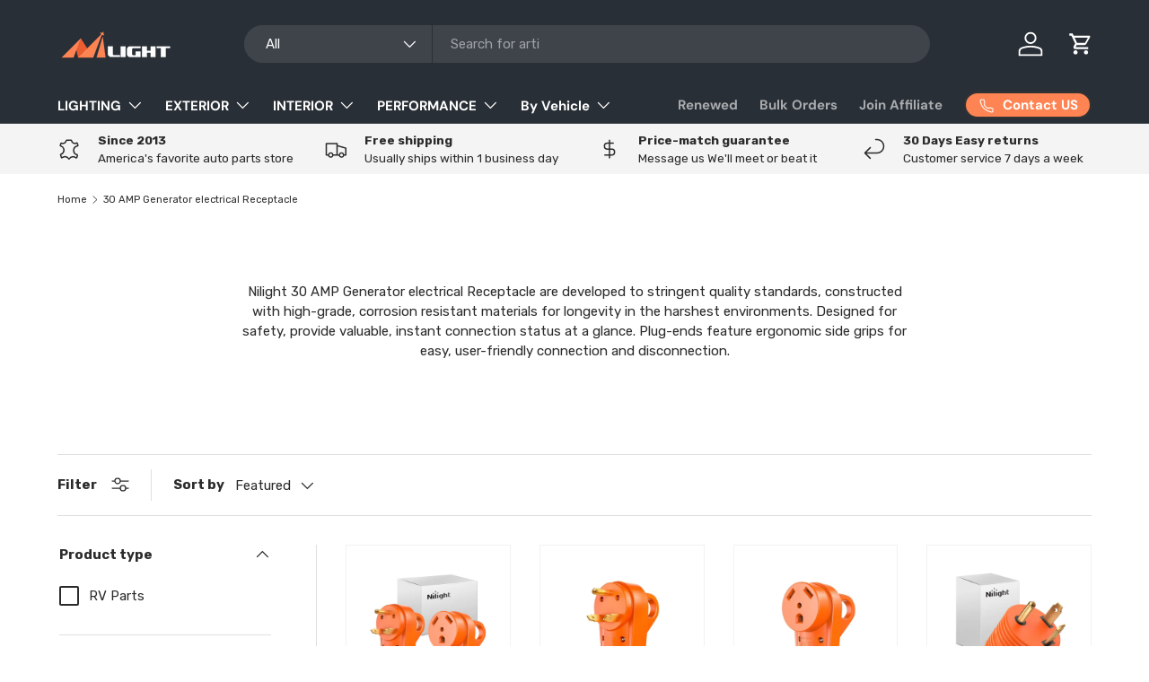

--- FILE ---
content_type: text/css
request_url: https://www.nilight.com/cdn/shop/t/58/assets/navigation-mega-sidebar.css?v=118258018181401763101767000244
body_size: 242
content:
@media (max-width: 768.98px){.main-nav__badge{display:none}}@media (min-width: 769px){.main-nav__badge--1{background-color:rgba(var(--badge-1-color)/.1);color:rgb(var(--badge-1-color))}.main-nav__badge--2{background-color:rgba(var(--badge-2-color)/.1);color:rgb(var(--badge-2-color))}.main-nav__badge--3{background-color:rgba(var(--badge-3-color)/.1);color:rgb(var(--badge-3-color))}}@media (max-width: 768.98px){.main-nav__grandchild-grid li:first-child .main-nav__item,.main-nav__grandchild-grid .main-nav__item{padding-top:0}}@media (min-width: 769px){.mega-nav--sidebar{min-height:400px;scrollbar-gutter:stable both-edges}.mega-nav--sidebar .main-nav__item--go{display:none}.mega-nav--sidebar .main-nav__grandchild{padding-bottom:0}.mega-nav--sidebar .child-nav__item,.mega-nav--sidebar .main-nav__grandchild{padding-right:0;padding-left:0}.mega-nav--sidebar .main-nav__grandchild:not(.main-nav__grandchild-grid){padding-top:calc(4 * var(--space-unit))}.mega-nav--sidebar .child-nav__item{padding-top:2rem;padding-bottom:2rem}.mega-nav--sidebar .child-nav__collection-image{min-height:54px}.mega-nav--sidebar .child-nav__item--toggle:not(.nav__item--no-underline),.mega-nav--sidebar .child-nav>li>.child-nav__item:not(.nav__item--no-underline){border-bottom:1px solid var(--nav-line-color)}.mega-nav--sidebar .main-nav__grandchild .main-nav__item{padding:0 0 1em;font-size:.88em}.mega-nav--sidebar .main-nav__collection-image{margin-inline-end:1rem}.mega-nav--sidebar .child-nav{position:relative;min-height:var(--sidebar-height, auto);transition:min-height .2s}.mega-nav--sidebar .child-nav__item--toggle{width:250px;padding:0 .5em;transition:background-color .3s}.mega-nav--sidebar .child-nav>li>.child-nav__item{width:250px;padding-inline-start:.5em;transition:background-color .3s}.mega-nav--sidebar .child-nav>li>.child-nav__item:hover{background-color:rgba(var(--text-color)/.05)}.mega-nav--sidebar .child-nav__item--toggle+.disclosure__panel{visibility:hidden;position:absolute;top:0;right:0;left:250px;min-height:350px;max-height:350px;padding-inline-start:calc(8 * var(--space-unit));transition:opacity .3s,visibility .3s;opacity:0}[dir=rtl] .mega-nav--sidebar .child-nav__item--toggle+.disclosure__panel{right:250px;left:0}.mega-nav--sidebar .child-nav__item--toggle:hover a,.mega-nav--sidebar .child-nav__item--toggle.is-visible a,.mega-nav--sidebar .child-nav>li>.child-nav__item:hover{color:rgba(var(--nav-text-color)/1)}.js .mega-nav--sidebar .child-nav__item--toggle.is-visible{background-color:rgba(var(--text-color)/.05)}.js .mega-nav--sidebar .child-nav__item--toggle.is-visible+.disclosure__panel{visibility:visible;max-height:none;opacity:1}.no-js .mega-nav--sidebar .child-nav__item--toggle:hover,.no-js .mega-nav--sidebar .child-nav__item--toggle:focus{background-color:rgba(var(--text-color)/.05)}.no-js .mega-nav--sidebar .child-nav__item--toggle:hover+.disclosure__panel,.no-js .mega-nav--sidebar .child-nav__item--toggle:focus+.disclosure__panel{visibility:visible;opacity:1}.no-js .mega-nav--sidebar .disclosure__panel:hover{visibility:visible;opacity:1}.mega-nav--sidebar .main-nav__item-content,.mega-nav--sidebar .child-nav__item{justify-content:space-between;width:100%}.mega-nav--sidebar .child-nav__item .icon{transform:rotate(-90deg)!important}[dir=rtl] .mega-nav--sidebar .child-nav__item .icon{transform:rotate(90deg)!important}.mega-nav--sidebar .mega-nav--promos-right .child-promos{flex-basis:300px;padding-inline-start:calc(8 * var(--space-unit))}.mega-nav--sidebar .mega-nav--promos-right .main-nav__promos{margin-top:0}.no-js .mega-nav--sidebar .child-nav__item{pointer-events:none}.md\:nav-gap-y-4{row-gap:calc(4 * var(--space-unit))}.md\:nav-gap-x-8{column-gap:calc(8 * var(--space-unit))}.md\:nav-grid-cols-4{grid-template-columns:repeat(5,minmax(0,1fr))}}@media (min-width: 1280px){.mega-nav--sidebar .child-nav__item--toggle{width:300px}.mega-nav--sidebar .child-nav>li>.child-nav__item{width:300px}.mega-nav--sidebar .child-nav__item--toggle+.disclosure__panel{left:300px}[dir=rtl] .mega-nav--sidebar .child-nav__item--toggle+.disclosure__panel{right:300px;left:0}}@media (hover: none){.mega-nav--sidebar .child-nav__item--toggle .main-nav__item-content{pointer-events:none}}
/*# sourceMappingURL=/cdn/shop/t/58/assets/navigation-mega-sidebar.css.map?v=118258018181401763101767000244 */


--- FILE ---
content_type: text/css
request_url: https://www.nilight.com/cdn/shop/t/58/assets/quick-add.css?v=35249579494178169851735717786
body_size: 625
content:
.card__quick-add{display:block;position:absolute;z-index:3;right:0;bottom:100%;left:0;flex-shrink:0;padding:calc(2 * var(--space-unit))}.card:focus-within .card__quick-add{opacity:1;pointer-events:initial}.quick-add-info{grid-template-columns:80px auto 44px}.quick-add-info__details{padding-inline-start:calc(5 * var(--space-unit))}.quick-add-info__details>hr{margin:calc(4 * var(--space-unit)) 0}.quick-add-info__media{align-self:self-start;background-color:rgba(var(--drawer-bg-color))}.quick-add-btn-icon,.quick-add-view-btn{display:none}.quick-add__close-btn--mob{position:-webkit-sticky;position:sticky;top:-8px;margin-left:calc(100% - 30px)}.quick-add__product-details{margin-top:calc(var(--gutter) * -1)}.quick-add-info .product-info__price,.quick-add-info .price__current{font-size:var(--h5-font-size)}.quick-add-info .price__was{font-size:.8em}.quick-add__product-details .custom-option__inner{margin-bottom:3rem}.quick-add-info .unit-price{font-size:calc(var(--body-font-size) * .88px)}.main-products-grid[data-layout=list] .card__quick-add{position:static;padding-inline-start:0;transform:none;opacity:1;text-align:start;pointer-events:initial}.main-products-grid[data-layout=list] .card__quick-add .btn{padding:var(--btn-padding-y, 12px) 26px}.main-products-grid[data-layout=list] .card__info-container{flex-direction:row}.main-products-grid[data-layout=list] .quick-add-btn-icon{display:none}.main-products-grid[data-layout=list] .quick-add-btn-text{display:block}.drawer__back-btn{margin-inline-end:calc(2 * var(--space-unit))}.quick-add__content{z-index:-2}.quick-add__footer:before{content:"";position:absolute;z-index:-1;top:0;right:0;bottom:0;left:0;background-color:rgba(var(--drawer-bg-color))}.quick-add__footer .backorder{margin-top:calc(4 * var(--space-unit))}.quick-add__footer-message{padding:0;border-top-color:rgba(var(--info-text-color)/.3)}.quick-add__alert{display:block!important;z-index:-2;bottom:100%;transition:transform .5s,opacity .5s,visibility .5s;transition-delay:0s;border:0}.quick-add__alert .link{color:currentColor}.quick-add__alert .icon{margin-top:var(--space-unit);margin-inline-end:calc(5 * var(--space-unit));transition:transform .4s cubic-bezier(.25,.46,.45,.94),opacity .4s;transition-delay:.2s}.quick-add__alert .icon--check_mark_in_circle circle{fill:currentColor}.quick-add__alert .icon--check_mark_in_circle path{stroke:rgb(var(--success-bg-color))}.quick-add__alert[hidden]{visibility:hidden;transform:translateY(30px);transition-delay:2s;opacity:0}.quick-add__alert[hidden] .icon{transform:scale(.5);transition-delay:1.9s;opacity:0}@media (max-width: 768.98px){.quick-add-drawer{height:auto;max-height:calc(var(--viewport-height, 100vh) - 100px)}.quick-add-drawer.is-loading{height:50vh}}@media (max-width: 1023.98px){.mob\:card__quick-add--below{position:static;padding:calc(4 * var(--space-unit)) 0 0 0}.mob\:card__quick-add--below .btn{padding-right:10px;padding-left:10px}.mob\:card__quick-add--icon{text-align:end;pointer-events:none!important}.mob\:card__quick-add--icon .btn{width:auto;padding:5px;pointer-events:initial}.mob\:card__quick-add--icon .quick-add-btn-icon{display:block}.mob\:card__quick-add--icon .quick-add-btn-text{display:none}}@media (min-width: 769px){.quick-add__product-details{margin-top:0}.main-products-grid[data-layout=list] .card__quick-add{display:flex;align-items:center;padding:0;padding-inline-start:calc(8 * var(--space-unit))}.main-products-grid[data-layout=list] .quick-add-view-btn{display:block;margin-top:calc(3 * var(--space-unit))}.quick-add-info{grid-template-columns:30% auto}.quick-add-info__details{padding-inline-start:calc(8 * var(--space-unit))}.card:hover .desktop\:card__quick-add--icon{pointer-events:none!important}.card:hover .desktop\:card__quick-add--icon .btn{pointer-events:initial}}@media (min-width: 1024px){.quick-add-info{grid-template-columns:144px auto}.card__quick-add:not(.desktop\:card__quick-add--below){transition:opacity .2s,transform .2s;pointer-events:none}body:not(.tab-used) .card__quick-add:not(.desktop\:card__quick-add--below){transform:translateY(10px);opacity:0}.card:hover .card__quick-add:not(.desktop\:card__quick-add--below){transform:translateY(0);opacity:1;pointer-events:initial}.desktop\:card__quick-add--below{position:static;padding:calc(4 * var(--space-unit)) 0 0 0}.main-products-grid:not([data-layout=list]) .desktop\:card__quick-add--icon,.products-grid-container .desktop\:card__quick-add--icon{text-align:end}.main-products-grid:not([data-layout=list]) .desktop\:card__quick-add--icon .btn,.products-grid-container .desktop\:card__quick-add--icon .btn{width:auto;padding:6px;transition:opacity .3s;opacity:.9}.main-products-grid:not([data-layout=list]) .desktop\:card__quick-add--icon .btn path:nth-child(2),.products-grid-container .desktop\:card__quick-add--icon .btn path:nth-child(2){transform-origin:70% 75%;transition:transform .3s ease-out}.main-products-grid:not([data-layout=list]) .desktop\:card__quick-add--icon .btn:after,.products-grid-container .desktop\:card__quick-add--icon .btn:after{content:"";display:inline-block;position:absolute;z-index:-1;right:-6px;bottom:-6px;width:44px;height:44px}.main-products-grid:not([data-layout=list]) .desktop\:card__quick-add--icon .btn.is-loading:after,.products-grid-container .desktop\:card__quick-add--icon .btn.is-loading:after{top:calc(50% - 8px);right:calc(50% - 8px);width:16px;height:16px}.main-products-grid:not([data-layout=list]) .desktop\:card__quick-add--icon .btn.is-loading:before,.products-grid-container .desktop\:card__quick-add--icon .btn.is-loading:before{transform:scale(.8) scaleX(-1) rotate(135deg) translate(-50%) translateY(-50%)}.main-products-grid:not([data-layout=list]) .desktop\:card__quick-add--icon .btn:not(.is-loading):before,.products-grid-container .desktop\:card__quick-add--icon .btn:not(.is-loading):before{content:"";position:absolute;z-index:-1;top:0;right:0;bottom:0;left:0;transition:transform .4s cubic-bezier(.38,.41,.27,1),opacity .4s;border-radius:inherit;opacity:0;background:inherit}.main-products-grid:not([data-layout=list]) .desktop\:card__quick-add--icon .btn:not(.is-loading):hover,.products-grid-container .desktop\:card__quick-add--icon .btn:not(.is-loading):hover{border-color:transparent;opacity:1}.main-products-grid:not([data-layout=list]) .desktop\:card__quick-add--icon .btn:not(.is-loading):hover:before,.products-grid-container .desktop\:card__quick-add--icon .btn:not(.is-loading):hover:before{transform:scale(1.2);opacity:1}.main-products-grid:not([data-layout=list]) .desktop\:card__quick-add--icon .btn:not(.is-loading):hover path:nth-child(2),.products-grid-container .desktop\:card__quick-add--icon .btn:not(.is-loading):hover path:nth-child(2){transform:rotate(180deg)}.main-products-grid:not([data-layout=list]) .desktop\:card__quick-add--icon .quick-add-btn-icon,.products-grid-container .desktop\:card__quick-add--icon .quick-add-btn-icon{display:block}.main-products-grid:not([data-layout=list]) .desktop\:card__quick-add--icon .quick-add-btn-text,.products-grid-container .desktop\:card__quick-add--icon .quick-add-btn-text{display:none}.main-products-grid[data-layout=list] .card__quick-add:not(.desktop\:card__quick-add--below){transform:translateY(0);opacity:1}}@media (min-width: 1280px){.main-products-grid[data-layout=list] .card__quick-add{padding-inline-start:100px}}@media (min-width: 1536px){.main-products-grid[data-layout=list] .card__quick-add{padding-inline-start:150px}}
/*# sourceMappingURL=/cdn/shop/t/58/assets/quick-add.css.map?v=35249579494178169851735717786 */


--- FILE ---
content_type: text/javascript
request_url: https://storage.googleapis.com/dynamic_remarketing_scripts/nilight-led-light-bar.myshopify.com/remarketing.js?shop=nilight-led-light-bar.myshopify.com
body_size: 14277
content:
if(!!!window.Shopify.customerPrivacy || window.Shopify.customerPrivacy.userCanBeTracked()){
    window.dataLayer = window.dataLayer || [];

    function gtag() {
        dataLayer.push(arguments);
    }

    function connect_add_to_cart(id_to_use, price) {
        try{

        let by_names = document.getElementsByName("add");
        if (by_names.length > 0) {
            console.log("Found add button")
            by_names[0].addEventListener("click", function () {
                console.log("Firing add to cart for dinamic ads " + id_to_use + " " + price)
                gtag('event', 'add_to_cart', {
                    'send_to': 'AW-935633734',
                    'ecomm_pagetype': 'product',
                    'ecomm_prodid': id_to_use,
                    'ecomm_totalvalue': price,
                    'app': 'wedostuff'
                });
            })
        } else {
            console.log("No add button found")
        }
        }catch (e){

        }

        try{
              let all_the_buttons = document.getElementsByTagName('button');
            for (i = 0; i < all_the_buttons.length; i++) {
                (function () {

                    if (all_the_buttons[i].classList.contains("ProductForm__AddToCart")) {
                        console.log('Found button by class')
                        all_the_buttons[i].addEventListener('click', function () {
                            console.log("Firing add to cart for dinamic ads " + id_to_use + " " + price)
                gtag('event', 'add_to_cart', {
                    'send_to': 'AW-935633734',
                    'ecomm_pagetype': 'product',
                    'ecomm_prodid': id_to_use,
                    'ecomm_totalvalue': price,
                    'app': 'wedostuff'
                });
                        })
                    }
                })()
            }
        }catch (e){

        }

    }
    gtag('js', new Date());
    if (meta.page.pageType === 'home') {
        gtag('event', 'page_view', {
            'app': 'wedostuff',
            'send_to': 'AW-935633734',
            'ecomm_pagetype': 'home'
        });
    } else if (meta.page.pageType === 'product') {
        let product_id = meta.product.id;
        let queryString = window.location.search;
        let urlParams = new URLSearchParams(queryString);
        let variant_id = urlParams.get('variant')
        if (!variant_id) {
            variant_id = meta.product.variants[0].id;
        }

        let price = null;
        let id_to_use = null;
        for (let i = 0; i < meta.product.variants.length; i++) {
            if (variant_id.toString() === meta.product.variants[i].id.toString()) {
                price = meta.product.variants[i].price;
                
                id_to_use = "shopify_US_" + product_id + "_" + variant_id
                console.log("Using prefix for id")
                
                console.log("The id to use is:" + id_to_use)
                break;
            }
        }

        if (price) {
            price = price / 100;
        }

        gtag('event', 'page_view', {
            'send_to': 'AW-935633734',
            'ecomm_pagetype': 'product',
            'ecomm_prodid': id_to_use,
            'ecomm_totalvalue': price,
            'app': 'wedostuff'
        });


        gtag('event', 'view_item', {
            'send_to': 'AW-935633734',
            'value': price,
            'app': 'wedostuff',
            'items': [
                {
                    'id': id_to_use,
                    'google_business_vertical': 'retail'
                }
            ]
        });
        connect_add_to_cart(id_to_use, price);

    } else if (meta.page.pageType === 'collection') {
        collection_name = ''
        try {
            collection_name = document.querySelector('meta[property="og:title"]').content
        } catch (ex) {
        }
        gtag('event', 'page_view', {
            'app': 'wedostuff',
            'send_to': 'AW-935633734',
            'ecomm_pagetype': 'category',
            'collection_name': collection_name
        });
    } else if (meta.page.pageType === 'searchresults') {
        gtag('event', 'page_view', {
            'app': 'wedostuff',
            'send_to': 'AW-935633734',
            'ecomm_pagetype': 'searchresults'
        });
    } else if (window.location.href.endsWith('/cart')) {
        let subTotal = null;
        let ids = [];
        let id_to_use = null;
        let items_to_use = [];
        let items = []
        if (all_i_need_bywedstf) {
            items_to_use = all_i_need_bywedstf.products;
            subTotal = all_i_need_bywedstf.total_price;
        } else {
            items_to_use = window.BOLD.common.Shopify.cart.items;
            subTotal = document.querySelectorAll('[data-cart-subtotal]')[0].innerText.replace(',', '').replace(' EUR', '').substring(1);
        }
        for (let i = 0; i < items_to_use.length; i++) {
            let the_item = items_to_use[i]
            let product_id = the_item.product_id;
            let variant_id = the_item.variant_id;
            
            id_to_use = "shopify_US_" + product_id + "_" + variant_id
            console.log("Using prefix for id")
            
            console.log("The id to use is:" + id_to_use)
            ids.push(id_to_use);
            items.push({'id': id_to_use, 'google_business_vertical': 'retail'})
        }
        gtag('event', 'page_view', {
            'app': 'wedostuff',
            'send_to': 'AW-935633734',
            'id': ids
        });

        gtag('event', 'view_item', {
            'send_to': 'AW-935633734',
            'app': 'wedostuff',
            'items': items
        });
    } else if (window.location.href.endsWith('/thank_you')) {
        let total = Shopify.Checkout.estimatedPrice;
        let ids = [];
        let allCartRows = document.getElementsByClassName("product");
        for (let i = 0; i < Shopify.checkout.line_items.length; i++) {
            let the_item = Shopify.checkout.line_items[i];
            let product_id = the_item.product_id;
            let variant_id = the_item.variant_id;
            
            id_to_use = "shopify_US_" + product_id + "_" + variant_id
            console.log("Using prefix for id")
            
            console.log("The id to use is:" + id_to_use)
            ids.push(id_to_use);
        }

        gtag('event', 'page_view', {
            'app': 'wedostuff',
            'send_to': 'AW-935633734',
            'ecomm_pagetype': 'purchase',
            'id': ids
        });

    } else {
        gtag('event', 'page_view', {
            'send_to': 'AW-935633734'

        });
    }

    let s12312 = document.createElement('script');
    s12312.type = 'text/javascript';
    s12312.src = 'https://www.googletagmanager.com/gtag/js?id=' + 'AW-935633734';
    let x6997 = document.getElementsByTagName('script')[0];
    x6997.parentNode.insertBefore(s12312, x6997);
}else {
    document.addEventListener('trackingConsentAccepted', () => {
        window.dataLayer = window.dataLayer || [];

        function gtag() {
            dataLayer.push(arguments);
        }

        function connect_add_to_cart(id_to_use, price) {
            let by_names = document.getElementsByName("add");
            if (by_names.length > 0) {
                console.log("Found add button")
                by_names[0].addEventListener("click", function () {
                    console.log("Firing add to cart for dinamic ads " + id_to_use + " " + price)
                    gtag('event', 'add_to_cart', {
                        'send_to': 'AW-935633734',
                        'ecomm_pagetype': 'product',
                        'ecomm_prodid': id_to_use,
                        'ecomm_totalvalue': price,
                        'app': 'wedostuff'
                    });
                })
            } else {
                console.log("No add button found")
            }


              try{
              let all_the_buttons = document.getElementsByTagName('button');
            for (i = 0; i < all_the_buttons.length; i++) {
                (function () {

                    if (all_the_buttons[i].classList.contains("ProductForm__AddToCart")) {
                        console.log('Found button by class')
                        all_the_buttons[i].addEventListener('click', function () {
                            console.log("Firing add to cart for dinamic ads " + id_to_use + " " + price)
                gtag('event', 'add_to_cart', {
                    'send_to': 'AW-935633734',
                    'ecomm_pagetype': 'product',
                    'ecomm_prodid': id_to_use,
                    'ecomm_totalvalue': price,
                    'app': 'wedostuff'
                });
                        })
                    }
                })()
            }
        }catch (e){

        }

        }
        gtag('js', new Date());
        if (meta.page.pageType === 'home') {
            gtag('event', 'page_view', {
                'app': 'wedostuff',
                'send_to': 'AW-935633734',
                'ecomm_pagetype': 'home'
            });
        } else if (meta.page.pageType === 'product') {
            let product_id = meta.product.id;
            let queryString = window.location.search;
            let urlParams = new URLSearchParams(queryString);
            let variant_id = urlParams.get('variant')
            if (!variant_id) {
                variant_id = meta.product.variants[0].id;
            }

            let price = null;
            let id_to_use = null;
            for (let i = 0; i < meta.product.variants.length; i++) {
                if (variant_id.toString() === meta.product.variants[i].id.toString()) {
                    price = meta.product.variants[i].price;
                    
                    id_to_use = "shopify_US_" + product_id + "_" + variant_id
                    console.log("Using prefix for id")
                    
                    console.log("The id to use is:" + id_to_use)
                    break;
                }
            }

            if (price) {
                price = price / 100;
            }

            gtag('event', 'page_view', {
                'send_to': 'AW-935633734',
                'ecomm_pagetype': 'product',
                'ecomm_prodid': id_to_use,
                'ecomm_totalvalue': price,
                'app': 'wedostuff'
            });


            gtag('event', 'view_item', {
                'send_to': 'AW-935633734',
                'value': price,
                'app': 'wedostuff',
                'items': [
                    {
                        'id': id_to_use,
                        'google_business_vertical': 'retail'
                    }
                ]
            });
            connect_add_to_cart(id_to_use, price);

        } else if (meta.page.pageType === 'collection') {
            collection_name = ''
            try {
                collection_name = document.querySelector('meta[property="og:title"]').content
            } catch (ex) {
            }
            gtag('event', 'page_view', {
                'app': 'wedostuff',
                'send_to': 'AW-935633734',
                'ecomm_pagetype': 'category',
                'collection_name': collection_name
            });
        } else if (meta.page.pageType === 'searchresults') {
            gtag('event', 'page_view', {
                'app': 'wedostuff',
                'send_to': 'AW-935633734',
                'ecomm_pagetype': 'searchresults'
            });
        } else if (window.location.href.endsWith('/cart')) {
            let subTotal = null;
            let ids = [];
            let id_to_use = null;
            let items_to_use = [];
            let items = []
            if (all_i_need_bywedstf) {
                items_to_use = all_i_need_bywedstf.products;
                subTotal = all_i_need_bywedstf.total_price;
            } else {
                items_to_use = window.BOLD.common.Shopify.cart.items;
                subTotal = document.querySelectorAll('[data-cart-subtotal]')[0].innerText.replace(',', '').replace(' EUR', '').substring(1);
            }
            for (let i = 0; i < items_to_use.length; i++) {
                let the_item = items_to_use[i]
                let product_id = the_item.product_id;
                let variant_id = the_item.variant_id;
                
                id_to_use = "shopify_US_" + product_id + "_" + variant_id
                console.log("Using prefix for id")
                
                console.log("The id to use is:" + id_to_use)
                ids.push(id_to_use);
                items.push({'id': id_to_use, 'google_business_vertical': 'retail'})
            }
            gtag('event', 'page_view', {
                'app': 'wedostuff',
                'send_to': 'AW-935633734',
                'id': ids
            });

            gtag('event', 'view_item', {
                'send_to': 'AW-935633734',
                'app': 'wedostuff',
                'items': items
            });
        } else if (window.location.href.endsWith('/thank_you')) {
            let total = Shopify.Checkout.estimatedPrice;
            let ids = [];
            let allCartRows = document.getElementsByClassName("product");
            for (let i = 0; i < Shopify.checkout.line_items.length; i++) {
                let the_item = Shopify.checkout.line_items[i];
                let product_id = the_item.product_id;
                let variant_id = the_item.variant_id;
                
                id_to_use = "shopify_US_" + product_id + "_" + variant_id
                console.log("Using prefix for id")
                
                console.log("The id to use is:" + id_to_use)
                ids.push(id_to_use);
            }

            gtag('event', 'page_view', {
                'app': 'wedostuff',
                'send_to': 'AW-935633734',
                'ecomm_pagetype': 'purchase',
                'id': ids
            });

        } else {
            gtag('event', 'page_view', {
                'send_to': 'AW-935633734'

            });
        }

        let s12312 = document.createElement('script');
        s12312.type = 'text/javascript';
        s12312.src = 'https://www.googletagmanager.com/gtag/js?id=' + 'AW-935633734';
        let x6997 = document.getElementsByTagName('script')[0];
        x6997.parentNode.insertBefore(s12312, x6997);
    });
}

